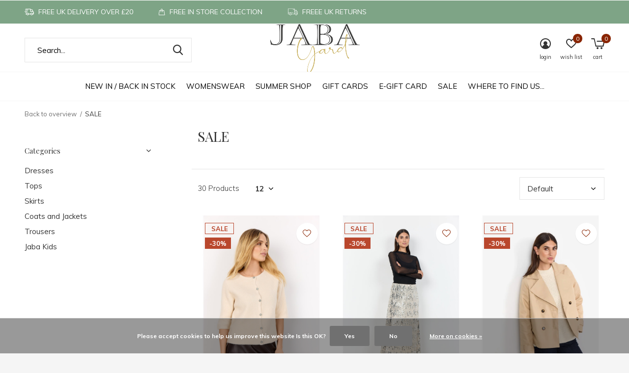

--- FILE ---
content_type: text/html;charset=utf-8
request_url: https://www.jabayard.com/sale/
body_size: 9968
content:
<!doctype html>
<html class="new  " lang="us" dir="ltr">
	<head>
                                                                                                                                                                                                                                                                                                                                                                                  
<script type="text/javascript">
   window.dataLayer = window.dataLayer || [];
   dataLayer.push({
                                                                            
                  ecomm_pagetype: "category",
                  ecomm_category: "SALE",
                  ecomm_prodid: "161201512,160481792,156094529,156094561,156094600,156007130,138231815,146660379,146660356,139054177,154221583,154221570",
                  ecomm_totalvalue: "516.33"
                                                                             
                         
                  });
      
</script>

<!-- Google Tag Manager -->
<script>(function(w,d,s,l,i){w[l]=w[l]||[];w[l].push({'gtm.start':
new Date().getTime(),event:'gtm.js'});var f=d.getElementsByTagName(s)[0],
j=d.createElement(s),dl=l!='dataLayer'?'&l='+l:'';j.async=true;j.src=
'https://www.googletagmanager.com/gtm.js?id='+i+dl;f.parentNode.insertBefore(j,f);
})(window,document,'script','dataLayer','GTM-MD497J2T ');</script>
<!-- End Google Tag Manager -->    <meta charset="utf-8"/>
<!-- [START] 'blocks/head.rain' -->
<!--

  (c) 2008-2026 Lightspeed Netherlands B.V.
  http://www.lightspeedhq.com
  Generated: 18-01-2026 @ 14:42:56

-->
<link rel="canonical" href="https://www.jabayard.com/sale/"/>
<link rel="next" href="https://www.jabayard.com/sale/page2.html"/>
<link rel="alternate" href="https://www.jabayard.com/index.rss" type="application/rss+xml" title="New products"/>
<link href="https://cdn.webshopapp.com/assets/cookielaw.css?2025-02-20" rel="stylesheet" type="text/css"/>
<meta name="robots" content="noodp,noydir"/>
<meta name="google-site-verification" content="EXn9DUPZrd5hr8wkKmXZ-O19V_nT-46j07Cl6b-vuO4"/>
<meta property="og:url" content="https://www.jabayard.com/sale/?source=facebook"/>
<meta property="og:site_name" content="JABA YARD"/>
<meta property="og:title" content="Jaba Yard Sale"/>
<meta property="og:description" content="Shop our Sale section now and grab yourself a bargain."/>
<script src="https://www.instagram.com/jabayard/?hl=en"></script>
<script>
pinterest-site-verification=cb16c4aab3e7679a257b7dd218d4d721
</script>
<!--[if lt IE 9]>
<script src="https://cdn.webshopapp.com/assets/html5shiv.js?2025-02-20"></script>
<![endif]-->
<!-- [END] 'blocks/head.rain' -->
		<meta charset="utf-8">
		<meta http-equiv="x-ua-compatible" content="ie=edge">
		<title>Jaba Yard Sale - JABA YARD</title>
		<meta name="description" content="Shop our Sale section now and grab yourself a bargain.">
		<meta name="keywords" content="SALE">
		<meta name="theme-color" content="#ffffff">
		<meta name="MobileOptimized" content="320">
		<meta name="HandheldFriendly" content="true">
		<meta name="viewport" content="width=device-width,initial-scale=1,maximum-scale=1,viewport-fit=cover,target-densitydpi=device-dpi,shrink-to-fit=no">
		<meta name="author" content="https://www.dmws.nl">
		<link rel="preload" as="style" href="https://cdn.webshopapp.com/assets/gui-2-0.css?2025-02-20">
		<link rel="preload" as="style" href="https://cdn.webshopapp.com/assets/gui-responsive-2-0.css?2025-02-20">
		<link rel="preload" href="https://fonts.googleapis.com/css?family=Muli:100,300,400,500,600,700,800,900%7CPlayfair%20Display:100,300,400,500,600,700,800,900" as="style">
		<link rel="preload" as="style" href="https://cdn.webshopapp.com/shops/165989/themes/169571/assets/fixed.css?20251020112900">
    <link rel="preload" as="style" href="https://cdn.webshopapp.com/shops/165989/themes/169571/assets/screen.css?20251020112900">
		<link rel="preload" as="style" href="https://cdn.webshopapp.com/shops/165989/themes/169571/assets/custom.css?20251020112900">
		<link rel="preload" as="font" href="https://cdn.webshopapp.com/shops/165989/themes/169571/assets/icomoon.woff2?20251020112900">
		<link rel="preload" as="script" href="https://cdn.webshopapp.com/assets/jquery-1-9-1.js?2025-02-20">
		<link rel="preload" as="script" href="https://cdn.webshopapp.com/assets/jquery-ui-1-10-1.js?2025-02-20">
		<link rel="preload" as="script" href="https://cdn.webshopapp.com/shops/165989/themes/169571/assets/scripts.js?20251020112900">
		<link rel="preload" as="script" href="https://cdn.webshopapp.com/shops/165989/themes/169571/assets/custom.js?20251020112900">
    <link rel="preload" as="script" href="https://cdn.webshopapp.com/assets/gui.js?2025-02-20">
		<link href="https://fonts.googleapis.com/css?family=Muli:100,300,400,500,600,700,800,900%7CPlayfair%20Display:100,300,400,500,600,700,800,900" rel="stylesheet" type="text/css">
		<link rel="stylesheet" media="screen" href="https://cdn.webshopapp.com/assets/gui-2-0.css?2025-02-20">
		<link rel="stylesheet" media="screen" href="https://cdn.webshopapp.com/assets/gui-responsive-2-0.css?2025-02-20">
    <link rel="stylesheet" media="screen" href="https://cdn.webshopapp.com/shops/165989/themes/169571/assets/fixed.css?20251020112900">
		<link rel="stylesheet" media="screen" href="https://cdn.webshopapp.com/shops/165989/themes/169571/assets/screen.css?20251020112900">
		<link rel="stylesheet" media="screen" href="https://cdn.webshopapp.com/shops/165989/themes/169571/assets/custom.css?20251020112900">
		<link rel="icon" type="image/x-icon" href="https://cdn.webshopapp.com/shops/165989/themes/169571/assets/favicon.png?20251020112720">
		<link rel="apple-touch-icon" href="https://cdn.webshopapp.com/shops/165989/themes/169571/assets/apple-touch-icon.png?20251020112900">
		<link rel="mask-icon" href="https://cdn.webshopapp.com/shops/165989/themes/169571/assets/safari-pinned-tab.svg?20251020112900" color="#000000">
		<link rel="manifest" href="https://cdn.webshopapp.com/shops/165989/themes/169571/assets/manifest.json?20251020112900">
		<link rel="preconnect" href="https://ajax.googleapis.com">
		<link rel="preconnect" href="//cdn.webshopapp.com/">
		<link rel="preconnect" href="https://fonts.googleapis.com">
		<link rel="preconnect" href="https://fonts.gstatic.com" crossorigin>
		<link rel="dns-prefetch" href="https://ajax.googleapis.com">
		<link rel="dns-prefetch" href="//cdn.webshopapp.com/">	
		<link rel="dns-prefetch" href="https://fonts.googleapis.com">
		<link rel="dns-prefetch" href="https://fonts.gstatic.com" crossorigin>
    <script src="https://cdn.webshopapp.com/assets/jquery-1-9-1.js?2025-02-20"></script>
    <script src="https://cdn.webshopapp.com/assets/jquery-ui-1-10-1.js?2025-02-20"></script>
		<meta name="google-site-verification" content="cyR7Po-2uvxbPwrjKHwVoen1MXwQDcw7HdnMoHmsrkw" />
<meta name="p:domain_verify" content="cb16c4aab3e7679a257b7dd218d4d721"/>
<meta name="msapplication-config" content="https://cdn.webshopapp.com/shops/165989/themes/169571/assets/browserconfig.xml?20251020112900">
<meta property="og:title" content="Jaba Yard Sale">
<meta property="og:type" content="website"> 
<meta property="og:description" content="Shop our Sale section now and grab yourself a bargain.">
<meta property="og:site_name" content="JABA YARD">
<meta property="og:url" content="https://www.jabayard.com/">
<meta property="og:image" content="https://cdn.webshopapp.com/shops/165989/themes/169571/assets/banner-grid-banner-1-image.jpg?20251020112900">
<meta name="twitter:title" content="Jaba Yard Sale">
<meta name="twitter:description" content="Shop our Sale section now and grab yourself a bargain.">
<meta name="twitter:site" content="JABA YARD">
<meta name="twitter:card" content="https://cdn.webshopapp.com/shops/165989/themes/169571/v/224698/assets/logo.png?20200923172740">
<meta name="twitter:image" content="https://cdn.webshopapp.com/shops/165989/themes/169571/assets/banner-grid-banner-1-image.jpg?20251020112900">
<ul class="hidden-data hidden"><li>165989</li><li>169571</li><li>ja</li><li>us</li><li>live</li><li>sales//jabayard/com</li><li>https://www.jabayard.com/</li></ul>
<script type="application/ld+json">
  [
        {
      "@context": "http://schema.org/",
      "@type": "Organization",
      "url": "https://www.jabayard.com/",
      "name": "JABA YARD",
      "legalName": "JABA YARD",
      "description": "Shop our Sale section now and grab yourself a bargain.",
      "logo": "https://cdn.webshopapp.com/shops/165989/themes/169571/v/224698/assets/logo.png?20200923172740",
      "image": "https://cdn.webshopapp.com/shops/165989/themes/169571/assets/banner-grid-banner-1-image.jpg?20251020112900",
      "contactPoint": {
        "@type": "ContactPoint",
        "contactType": "Customer service",
        "telephone": "01273608070"
      },
      "address": {
        "@type": "PostalAddress",
        "streetAddress": "Family Business established in Brighton in 1998",
        "addressLocality": "",
        "postalCode": "",
        "addressCountry": "US"
      }
    },
    { 
      "@context": "http://schema.org", 
      "@type": "WebSite", 
      "url": "https://www.jabayard.com/", 
      "name": "JABA YARD",
      "description": "Shop our Sale section now and grab yourself a bargain.",
      "author": [
        {
          "@type": "Organization",
          "url": "https://www.dmws.nl/",
          "name": "DMWS B.V.",
          "address": {
            "@type": "PostalAddress",
            "streetAddress": "Klokgebouw 195 (Strijp-S)",
            "addressLocality": "Eindhoven",
            "addressRegion": "NB",
            "postalCode": "5617 AB",
            "addressCountry": "NL"
          }
        }
      ]
    }
  ]
</script>	</head>
	<body>
  	    <form action="https://www.jabayard.com/account/newsletter/" method="post" class="popup-a form-welcome news-letter-popup">
  <input type="hidden" name="key" value="f84e53d3aea918d8efa1449cc688b24e" />
  <figure><img src="https://cdn.webshopapp.com/shops/165989/themes/169571/v/2634590/assets/newsletter-image.jpg?20251020105715" alt="Placeholder" width="465" height="590"></figure>
  <div class="right">
  <h2>Our Jaba Newsletter</h2>
  <p>Sign up to our newsletter and receive 10% off your first online order with us.</p>
  <p>
    <label for="formNewsletterEmail">E-mail adress</label>
    <input type="email" id="formNewsletterEmail" name="email" required>
    <button type="submit" class="submit-newsletter">Subscribe</button>
  </p>
  </div>
</form>        <!-- Google Tag Manager (noscript) --><noscript><iframe src="https://www.googletagmanager.com/ns.html?id=GTM-MD497J2T "
    height="0" width="0" style="display:none;visibility:hidden"></iframe></noscript><!-- End Google Tag Manager (noscript) --><div id="root"><header id="top" class=" static"><p id="logo" class="text-center"><a href="https://www.jabayard.com/" accesskey="h"><img src="https://cdn.webshopapp.com/shops/165989/themes/169571/v/224698/assets/logo.png?20200923172740" alt="JABA YARD - an independent family business based in Brighton and Hove. Stocking our own in house label Jaba, amazing quality clothing for women who prefer style over the latest trends."></a></p><nav id="skip"><ul><li><a href="#nav" accesskey="n">Ga naar navigatie (n)</a></li><li><a href="#content" accesskey="c">Ga naar inhoud (c)</a></li><li><a href="#footer" accesskey="f">Ga naar footer (f)</a></li></ul></nav><nav id="nav" aria-label="Choose a category"  class="align-center"><ul><li class="menu-uppercase"><a  href="https://www.jabayard.com/new-in-back-in-stock/">NEW IN / BACK IN STOCK</a></li><li class="menu-uppercase"><a  href="https://www.jabayard.com/womenswear/">WOMENSWEAR</a><ul><li><a href="https://www.jabayard.com/womenswear/dresses/">Dresses</a></li><li><a href="https://www.jabayard.com/womenswear/tops/">Tops</a></li><li><a href="https://www.jabayard.com/womenswear/skirts-shorts/">Skirts/Shorts</a></li><li><a href="https://www.jabayard.com/womenswear/trousers/">Trousers</a></li><li><a href="https://www.jabayard.com/womenswear/jackets/">Jackets</a></li><li><a href="https://www.jabayard.com/womenswear/coats/">Coats</a></li></ul></li><li class="menu-uppercase"><a  href="https://www.jabayard.com/summer-shop/">Summer Shop</a></li><li class="menu-uppercase"><a  href="https://www.jabayard.com/gift-cards/">Gift Cards</a><ul><li><a href="https://www.jabayard.com/gift-cards/e-gift-card/">E-Gift Card</a></li></ul></li><li class="menu-uppercase"><a  href="https://www.jabayard.com/e-gift-card/">E-Gift Card</a></li><li class="menu-uppercase"><a  href="https://www.jabayard.com/sale/">SALE</a><ul><li><a href="https://www.jabayard.com/sale/dresses/">Dresses</a></li><li><a href="https://www.jabayard.com/sale/tops/">Tops</a></li><li><a href="https://www.jabayard.com/sale/skirts/">Skirts</a></li><li><a href="https://www.jabayard.com/sale/coats-and-jackets/">Coats and Jackets</a></li><li><a href="https://www.jabayard.com/sale/trousers/">Trousers</a></li><li><a href="https://www.jabayard.com/sale/jaba-kids/">Jaba Kids</a></li></ul></li><li class="menu-uppercase"><a  href="https://www.jabayard.com/where-to-find-us/">Where to find us...</a><ul><li><a href="https://www.jabayard.com/where-to-find-us/brighton/">Brighton</a></li><li><a href="https://www.jabayard.com/where-to-find-us/hove/">Hove</a></li><li><a href="https://www.jabayard.com/where-to-find-us/chichester/">Chichester</a></li></ul></li></ul><ul><li class="search"><a href="./"><i class="icon-zoom2"></i><span>search</span></a></li><li class="login"><a href=""><i class="icon-user-circle"></i><span>login</span></a></li><li class="fav"><a class="open-login"><i class="icon-heart-strong"></i><span>wish list</span><span class="no items" data-wishlist-items>0</span></a></li><li class="cart"><a href="https://www.jabayard.com/cart/"><i class="icon-cart5"></i><span>cart</span><span class="no">0</span></a></li></ul></nav><div class="bar"><ul class="list-usp"><li><i class="icon-delivery"></i> FREE UK DELIVERY OVER £20 </li><li><i class="icon-bag"></i> FREE IN STORE COLLECTION</li><li><i class="icon-truck"></i> FREEE UK RETURNS</li></ul></div><form action="https://www.jabayard.com/search/" method="get" id="formSearch" data-search-type="desktop"><p><label for="q">Search...</label><input id="q" name="q" type="search" value="" autocomplete="off" required data-input="desktop"><button type="submit">Search</button></p><div class="search-autocomplete" data-search-type="desktop"><ul class="list-cart small m20"></ul><h2>Suggestions</h2><ul class="list-box"><li><a href="https://www.jabayard.com/tags/autumn/">Autumn</a></li><li><a href="https://www.jabayard.com/tags/autumn17/">Autumn17</a></li><li><a href="https://www.jabayard.com/tags/cotton/">COTTON</a></li><li><a href="https://www.jabayard.com/tags/knitwear/">Knitwear</a></li><li><a href="https://www.jabayard.com/tags/seasalt/">Seasalt</a></li><li><a href="https://www.jabayard.com/tags/thought/">Thought</a></li><li><a href="https://www.jabayard.com/tags/aw16/">aw16</a></li><li><a href="https://www.jabayard.com/tags/bamboo/">bamboo</a></li><li><a href="https://www.jabayard.com/tags/black/">black</a></li><li><a href="https://www.jabayard.com/tags/camile/">camile</a></li></ul></div></form><div class="module-product-bar"><figure><img src="https://dummyimage.com/45x45/fff.png/fff" data-src="https://cdn.webshopapp.com/assets/blank.gif?2025-02-20" alt="" width="45" height="45"></figure><h3></h3><p class="price">
      £0.00
          </p><p class="link-btn"><a disabled>Out of stock</a></p></div></header><main id="content"><nav class="nav-breadcrumbs mobile-hide"><ul><li><a href="https://www.jabayard.com/">Back to overview</a></li><li>SALE</li></ul></nav><div class="cols-c "><article><header><h1 class="m20">SALE</h1><p class="link-btn wide desktop-hide"><a href="./" class="b toggle-filters">Filter</a></p></header><form action="https://www.jabayard.com/sale/" method="get" class="form-sort" id="filter_form"><ul class="list-select mobile-hide" aria-label="Filters"></ul><hr class="mobile-hide"><h5 style="z-index: 45;" class="mobile-hide">30 Products</h5><p class="blank strong"><label for="limit">Show:</label><select id="limit" name="limit" onchange="$('#formSortModeLimit').submit();"><option value="12" selected="selected">12</option><option value="24">24</option><option value="36">36</option><option value="72">72</option></select></p><p class="text-right"><label class="hidden" for="sort">Sort by:</label><select id="sortselect" name="sort"><option value="sort-by" selected disabled>Sort by</option><option value="default" selected="selected">Default</option><option value="popular">Most viewed</option><option value="newest">Newest products</option><option value="lowest">Lowest price</option><option value="highest">Highest price</option><option value="asc">Name ascending</option><option value="desc">Name descending</option></select></p></form><ul class="list-collection  "><li class=" " data-url="https://www.jabayard.com/soya-avalon-cardi-cream.html?format=json" data-image-size="410x610x"><div class="img"><figure><a href="https://www.jabayard.com/soya-avalon-cardi-cream.html"><img src="https://dummyimage.com/660x900/fff.png/fff" data-src="https://cdn.webshopapp.com/shops/165989/files/489827540/660x900x2/soya-concept-avalon-cardi-in-cream.jpg" alt="Soya Concept Avalon Cardi in Cream" width="310" height="430" class="first-image"></a></figure><form action="https://www.jabayard.com/cart/add/319222936/" method="post" class="variant-select-snippet" data-novariantid="161201512" data-problem="https://www.jabayard.com/soya-avalon-cardi-cream.html"><p><span class="variant"><select></select></span><button class="add-size-to-cart full-width" type="">Add to cart</button></p></form><p class="btn"><a href="javascript:;" class="open-login"><i class="icon-heart"></i><span>Login for wishlist</span></a></p></div><ul class="label"><li class="overlay-c mobile-hide">Sale</li><li class="overlay-c fill">-30%</li></ul><h3 class="mobile-nobrand"><a href="https://www.jabayard.com/soya-avalon-cardi-cream.html">Soya Concept Avalon Cardi in Cream</a></h3><p class="price">
    £43.40
    <span>£62.00</span></p></li><li class=" " data-url="https://www.jabayard.com/soya-angel-skirt-cream.html?format=json" data-image-size="410x610x"><div class="img"><figure><a href="https://www.jabayard.com/soya-angel-skirt-cream.html"><img src="https://dummyimage.com/660x900/fff.png/fff" data-src="https://cdn.webshopapp.com/shops/165989/files/487575617/660x900x2/soya-concept-angel-skirt-in-cream.jpg" alt="Soya Concept Angel Skirt in Cream" width="310" height="430" class="first-image"></a></figure><form action="https://www.jabayard.com/cart/add/317878476/" method="post" class="variant-select-snippet" data-novariantid="160481792" data-problem="https://www.jabayard.com/soya-angel-skirt-cream.html"><p><span class="variant"><select></select></span><button class="add-size-to-cart full-width" type="">Add to cart</button></p></form><p class="btn"><a href="javascript:;" class="open-login"><i class="icon-heart"></i><span>Login for wishlist</span></a></p></div><ul class="label"><li class="overlay-c mobile-hide">Sale</li><li class="overlay-c fill">-30%</li></ul><h3 class="mobile-nobrand"><a href="https://www.jabayard.com/soya-angel-skirt-cream.html">Soya Concept Angel Skirt in Cream</a></h3><p class="price">
    £37.80
    <span>£54.00</span></p></li><li class=" " data-url="https://www.jabayard.com/soyaconcept-amanda-jacket-sand.html?format=json" data-image-size="410x610x"><div class="img"><figure><a href="https://www.jabayard.com/soyaconcept-amanda-jacket-sand.html"><img src="https://dummyimage.com/660x900/fff.png/fff" data-src="https://cdn.webshopapp.com/shops/165989/files/472028962/660x900x2/soya-concept-amanda-jacket-in-sand.jpg" alt="Soya Concept Amanda Jacket in Sand" width="310" height="430" class="first-image"></a></figure><form action="https://www.jabayard.com/cart/add/310085219/" method="post" class="variant-select-snippet" data-novariantid="156094529" data-problem="https://www.jabayard.com/soyaconcept-amanda-jacket-sand.html"><p><span class="variant"><select></select></span><button class="add-size-to-cart full-width" type="">Add to cart</button></p></form><p class="btn"><a href="javascript:;" class="open-login"><i class="icon-heart"></i><span>Login for wishlist</span></a></p></div><ul class="label"><li class="overlay-c mobile-hide">Sale</li><li class="overlay-c fill">-30%</li></ul><h3 class="mobile-nobrand"><a href="https://www.jabayard.com/soyaconcept-amanda-jacket-sand.html">Soya Concept Amanda Jacket in Sand</a></h3><p class="price">
    £64.40
    <span>£92.00</span></p></li><li class=" " data-url="https://www.jabayard.com/soyaconcept-lora-mac-sand.html?format=json" data-image-size="410x610x"><div class="img"><figure><a href="https://www.jabayard.com/soyaconcept-lora-mac-sand.html"><img src="https://dummyimage.com/660x900/fff.png/fff" data-src="https://cdn.webshopapp.com/shops/165989/files/472149313/660x900x2/soya-concept-lora-mac-in-sand.jpg" alt="Soya Concept Lora Mac in Sand" width="310" height="430" class="first-image"></a></figure><form action="https://www.jabayard.com/cart/add/310085265/" method="post" class="variant-select-snippet" data-novariantid="156094561" data-problem="https://www.jabayard.com/soyaconcept-lora-mac-sand.html"><p><span class="variant"><select></select></span><button class="add-size-to-cart full-width" type="">Add to cart</button></p></form><p class="btn"><a href="javascript:;" class="open-login"><i class="icon-heart"></i><span>Login for wishlist</span></a></p></div><ul class="label"><li class="overlay-c mobile-hide">Sale</li><li class="overlay-c fill">-30%</li></ul><h3 class="mobile-nobrand"><a href="https://www.jabayard.com/soyaconcept-lora-mac-sand.html">Soya Concept Lora Mac in Sand</a></h3><p class="price">
    £59.50
    <span>£85.00</span></p></li><li class=" " data-url="https://www.jabayard.com/soyaconcept-lora-jacket-misty.html?format=json" data-image-size="410x610x"><div class="img"><figure><a href="https://www.jabayard.com/soyaconcept-lora-jacket-misty.html"><img src="https://dummyimage.com/660x900/fff.png/fff" data-src="https://cdn.webshopapp.com/shops/165989/files/472028431/660x900x2/soya-concept-lora-jacket-misty.jpg" alt="Soya Concept Lora Jacket - Misty" width="310" height="430" class="first-image"></a></figure><form action="https://www.jabayard.com/cart/add/310085340/" method="post" class="variant-select-snippet" data-novariantid="156094600" data-problem="https://www.jabayard.com/soyaconcept-lora-jacket-misty.html"><p><span class="variant"><select></select></span><button class="add-size-to-cart full-width" type="">Add to cart</button></p></form><p class="btn"><a href="javascript:;" class="open-login"><i class="icon-heart"></i><span>Login for wishlist</span></a></p></div><ul class="label"><li class="overlay-c mobile-hide">Sale</li><li class="overlay-c fill">-30%</li></ul><h3 class="mobile-nobrand"><a href="https://www.jabayard.com/soyaconcept-lora-jacket-misty.html">Soya Concept Lora Jacket - Misty</a></h3><p class="price">
    £55.96
    <span>£79.95</span></p></li><li class=" " data-url="https://www.jabayard.com/soyaconcept-felicity-blouse-blue-air.html?format=json" data-image-size="410x610x"><div class="img"><figure><a href="https://www.jabayard.com/soyaconcept-felicity-blouse-blue-air.html"><img src="https://dummyimage.com/660x900/fff.png/fff" data-src="https://cdn.webshopapp.com/shops/165989/files/472181727/660x900x2/soya-concept-felicity-blouse-in-blue-air.jpg" alt="Soya Concept Felicity Blouse in Blue Air" width="310" height="430" class="first-image"></a></figure><form action="https://www.jabayard.com/cart/add/309919152/" method="post" class="variant-select-snippet" data-novariantid="156007130" data-problem="https://www.jabayard.com/soyaconcept-felicity-blouse-blue-air.html"><p><span class="variant"><select></select></span><button class="add-size-to-cart full-width" type="">Add to cart</button></p></form><p class="btn"><a href="javascript:;" class="open-login"><i class="icon-heart"></i><span>Login for wishlist</span></a></p></div><ul class="label"><li class="overlay-c mobile-hide">Sale</li><li class="overlay-c fill">-30%</li></ul><h3 class="mobile-nobrand"><a href="https://www.jabayard.com/soyaconcept-felicity-blouse-blue-air.html">Soya Concept Felicity Blouse in Blue Air</a></h3><p class="price">
    £22.40
    <span>£32.00</span></p></li><li class=" " data-url="https://www.jabayard.com/jaba-roxy-wrap-dress-blue-leopard.html?format=json" data-image-size="410x610x"><div class="img"><figure><a href="https://www.jabayard.com/jaba-roxy-wrap-dress-blue-leopard.html"><img src="https://dummyimage.com/660x900/fff.png/fff" data-src="https://cdn.webshopapp.com/shops/165989/files/414130679/660x900x2/jaba-roxy-wrap-dress-in-blue-leopard.jpg" alt="Jaba Roxy Wrap Dress in Blue Leopard" width="310" height="430" class="first-image"></a></figure><form action="https://www.jabayard.com/cart/add/273450998/" method="post" class="variant-select-snippet" data-novariantid="138231815" data-problem="https://www.jabayard.com/jaba-roxy-wrap-dress-blue-leopard.html"><p><span class="variant"><select></select></span><button class="add-size-to-cart full-width" type="">Add to cart</button></p></form><p class="btn"><a href="javascript:;" class="open-login"><i class="icon-heart"></i><span>Login for wishlist</span></a></p></div><ul class="label"><li class="overlay-c mobile-hide">Sale</li><li class="overlay-c fill">-33%</li></ul><h3 class="mobile-nobrand"><a href="https://www.jabayard.com/jaba-roxy-wrap-dress-blue-leopard.html">Jaba Roxy Wrap Dress in Blue Leopard</a></h3><p class="price">
    £29.95
    <span>£45.00</span></p></li><li class=" " data-url="https://www.jabayard.com/jaba-charlotte-dress-red-tree.html?format=json" data-image-size="410x610x"><div class="img"><figure><a href="https://www.jabayard.com/jaba-charlotte-dress-red-tree.html"><img src="https://dummyimage.com/660x900/fff.png/fff" data-src="https://cdn.webshopapp.com/shops/165989/files/439993142/660x900x2/jaba-charlotte-dress-in-red-tree.jpg" alt="Jaba Charlotte Dress in Red Tree" width="310" height="430" class="first-image"></a></figure><form action="https://www.jabayard.com/cart/add/289610161/" method="post" class="variant-select-snippet" data-novariantid="146660379" data-problem="https://www.jabayard.com/jaba-charlotte-dress-red-tree.html"><p><span class="variant"><select></select></span><button class="add-size-to-cart full-width" type="">Add to cart</button></p></form><p class="btn"><a href="javascript:;" class="open-login"><i class="icon-heart"></i><span>Login for wishlist</span></a></p></div><ul class="label"><li class="overlay-c mobile-hide">Sale</li><li class="overlay-c fill">-27%</li></ul><h3 class="mobile-nobrand"><a href="https://www.jabayard.com/jaba-charlotte-dress-red-tree.html">Jaba Charlotte Dress in Red Tree</a></h3><p class="price">
    £35.00
    <span>£48.00</span></p></li><li class=" " data-url="https://www.jabayard.com/jaba-jaz-dress-monikh.html?format=json" data-image-size="410x610x"><div class="img"><figure><a href="https://www.jabayard.com/jaba-jaz-dress-monikh.html"><img src="https://dummyimage.com/660x900/fff.png/fff" data-src="https://cdn.webshopapp.com/shops/165989/files/439987068/660x900x2/jaba-jaz-dress-in-monikh.jpg" alt="Jaba Jaz Dress in Monikh" width="310" height="430" class="first-image"></a></figure><form action="https://www.jabayard.com/cart/add/289610111/" method="post" class="variant-select-snippet" data-novariantid="146660356" data-problem="https://www.jabayard.com/jaba-jaz-dress-monikh.html"><p><span class="variant"><select></select></span><button class="add-size-to-cart full-width" type="">Add to cart</button></p></form><p class="btn"><a href="javascript:;" class="open-login"><i class="icon-heart"></i><span>Login for wishlist</span></a></p></div><ul class="label"><li class="overlay-c mobile-hide">Sale</li><li class="overlay-c fill">-33%</li></ul><h3 class="mobile-nobrand"><a href="https://www.jabayard.com/jaba-jaz-dress-monikh.html">Jaba Jaz Dress in Monikh</a></h3><p class="price">
    £35.00
    <span>£52.00</span></p></li><li class=" " data-url="https://www.jabayard.com/jaba-margot-dress-shallows.html?format=json" data-image-size="410x610x"><div class="img"><figure><a href="https://www.jabayard.com/jaba-margot-dress-shallows.html"><img src="https://dummyimage.com/660x900/fff.png/fff" data-src="https://cdn.webshopapp.com/shops/165989/files/416565551/660x900x2/jaba-margot-dress-in-shallows.jpg" alt="Jaba Margot Dress in Shallows" width="310" height="430" class="first-image"></a></figure><form action="https://www.jabayard.com/cart/add/274876893/" method="post" class="variant-select-snippet" data-novariantid="139054177" data-problem="https://www.jabayard.com/jaba-margot-dress-shallows.html"><p><span class="variant"><select></select></span><button class="add-size-to-cart full-width" type="">Add to cart</button></p></form><p class="btn"><a href="javascript:;" class="open-login"><i class="icon-heart"></i><span>Login for wishlist</span></a></p></div><ul class="label"><li class="overlay-c mobile-hide">Sale</li><li class="overlay-c fill">-33%</li></ul><h3 class="mobile-nobrand"><a href="https://www.jabayard.com/jaba-margot-dress-shallows.html">Jaba Margot Dress in Shallows</a></h3><p class="price">
    £35.00
    <span>£52.00</span></p></li><li class=" " data-url="https://www.jabayard.com/pepaloves-ribbed-dress-orange.html?format=json" data-image-size="410x610x"><div class="img"><figure><a href="https://www.jabayard.com/pepaloves-ribbed-dress-orange.html"><img src="https://dummyimage.com/660x900/fff.png/fff" data-src="https://cdn.webshopapp.com/shops/165989/files/467471990/660x900x2/pepa-loves-ribbed-dress-in-orange.jpg" alt="Pepa Loves Ribbed Dress in Orange" width="310" height="430" class="first-image"></a></figure><form action="https://www.jabayard.com/cart/add/306393336/" method="post" class="variant-select-snippet" data-novariantid="154221583" data-problem="https://www.jabayard.com/pepaloves-ribbed-dress-orange.html"><p><span class="variant"><select></select></span><button class="add-size-to-cart full-width" type="">Add to cart</button></p></form><p class="btn"><a href="javascript:;" class="open-login"><i class="icon-heart"></i><span>Login for wishlist</span></a></p></div><ul class="label"><li class="overlay-c mobile-hide">Sale</li><li class="overlay-c fill">-30%</li></ul><h3 class="mobile-nobrand"><a href="https://www.jabayard.com/pepaloves-ribbed-dress-orange.html">Pepa Loves Ribbed Dress in Orange</a></h3><p class="price">
    £48.96
    <span>£69.95</span></p></li><li class=" " data-url="https://www.jabayard.com/pepaloves-ribbed-dress-green.html?format=json" data-image-size="410x610x"><div class="img"><figure><a href="https://www.jabayard.com/pepaloves-ribbed-dress-green.html"><img src="https://dummyimage.com/660x900/fff.png/fff" data-src="https://cdn.webshopapp.com/shops/165989/files/467472141/660x900x2/pepa-loves-ribbed-dress-in-green.jpg" alt="Pepa Loves Ribbed Dress in Green" width="310" height="430" class="first-image"></a></figure><form action="https://www.jabayard.com/cart/add/306748456/" method="post" class="variant-select-snippet" data-novariantid="154221570" data-problem="https://www.jabayard.com/pepaloves-ribbed-dress-green.html"><p><span class="variant"><select></select></span><button class="add-size-to-cart full-width" type="">Add to cart</button></p></form><p class="btn"><a href="javascript:;" class="open-login"><i class="icon-heart"></i><span>Login for wishlist</span></a></p></div><ul class="label"><li class="overlay-c mobile-hide">Sale</li><li class="overlay-c fill">-30%</li></ul><h3 class="mobile-nobrand"><a href="https://www.jabayard.com/pepaloves-ribbed-dress-green.html">Pepa Loves Ribbed Dress in Green</a></h3><p class="price">
    £48.96
    <span>£69.95</span></p></li></ul><nav class="nav-pagination"><ol><li class="active"><a href="https://www.jabayard.com/sale/">1</a></li><li ><a href="https://www.jabayard.com/sale/page2.html">2</a></li><li ><a href="https://www.jabayard.com/sale/page3.html">3</a></li><li class="next"><a rel="next" href="https://www.jabayard.com/sale/page2.html">Next</a></li></ol></nav><hr><footer class="text-center m70"><p>Seen 12 of the 30 products</p><p class="link-btn a"><a href="https://www.jabayard.com/sale/page2.html">Show more articles <i class="icon-chevron-right"></i></a></p></footer></article><aside><form action="https://www.jabayard.com/sale/" method="get" class="form-filter" id="filter_form"><h5 class="desktop-hide">Filter by</h5><input type="hidden" name="limit" value="12" id="filter_form_limit_horizontal" /><input type="hidden" name="sort" value="default" id="filter_form_sort_horizontal" /><h5 class="toggle desktop-only">Categories</h5><nav class="desktop-only"><ul><li ><a href="https://www.jabayard.com/sale/dresses/">Dresses </a></li><li ><a href="https://www.jabayard.com/sale/tops/">Tops </a></li><li ><a href="https://www.jabayard.com/sale/skirts/">Skirts </a></li><li ><a href="https://www.jabayard.com/sale/coats-and-jackets/">Coats and Jackets </a></li><li ><a href="https://www.jabayard.com/sale/trousers/">Trousers </a></li><li ><a href="https://www.jabayard.com/sale/jaba-kids/">Jaba Kids </a></li></ul></nav></form></aside></div></main><aside id="cart"><h5>Cart</h5><p>
    You have no items in your shopping cart...
  </p><p class="submit"><span><span>Amount to free shipping</span> £20.00</span><span class="strong"><span>Total incl. tax</span> £0.00</span><a href="https://www.jabayard.com/cart/">Checkout</a></p></aside><form action="https://www.jabayard.com/account/loginPost/" method="post" id="login"><h5>Login</h5><p><label for="lc">Email address</label><input type="email" id="lc" name="email" autocomplete='email' placeholder="Email address" required></p><p><label for="ld">Password</label><input type="password" id="ld" name="password" autocomplete='current-password' placeholder="Password" required><a href="https://www.jabayard.com/account/password/">Forgot your password?</a></p><p><button class="side-login-button" type="submit">Login</button></p><footer><ul class="list-checks"><li>All your orders and returns in one place</li><li>The ordering process is even faster</li><li>Your shopping cart stored, always and everywhere</li></ul><p class="link-btn"><a class="" href="https://www.jabayard.com/account/register/">Create an account</a></p></footer><input type="hidden" name="key" value="f84e53d3aea918d8efa1449cc688b24e" /><input type="hidden" name="type" value="login" /></form><p id="compare-btn" ><a class="open-compare"><i class="icon-compare"></i><span>compare</span><span class="compare-items" data-compare-items>0</span></a></p><aside id="compare"><h5>Compare products</h5><ul class="list-cart compare-products"></ul><p class="submit"><span>You can compare a maximum of 5 products</span><a href="https://www.jabayard.com/compare/">Start comparison</a></p></aside><footer id="footer"><form id="formNewsletter" action="https://www.jabayard.com/account/newsletter/" method="post" class="form-newsletter"><input type="hidden" name="key" value="f84e53d3aea918d8efa1449cc688b24e" /><h2 class="gui-page-title">Sign up for our newsletter</h2><p>Receive the latest offers and promotions</p><p><label for="formNewsletterEmail">Email address</label><input type="email" id="formNewsletterEmail" name="email" required><button type="submit" class="submit-newsletter">Subscribe</button></p></form><nav><div><h3>Customer service</h3><ul><li><a href="https://www.jabayard.com/service/about/">A little bit about us..</a></li><li><a href="https://www.jabayard.com/service/general-terms-conditions/">Delivery &amp; Returns</a></li><li><a href="https://www.jabayard.com/service/newsletter-terms-conditions/">Newsletter terms &amp; conditions</a></li><li><a href="https://www.jabayard.com/service/sizeguide/">Jaba Size Guide</a></li></ul></div><div><h3>My account</h3><ul><li><a href="https://www.jabayard.com/account/" title="Register">Register</a></li><li><a href="https://www.jabayard.com/account/orders/" title="My orders">My orders</a></li><li><a href="https://www.jabayard.com/account/tickets/" title="My tickets">My tickets</a></li><li><a href="https://www.jabayard.com/account/wishlist/" title="My wishlist">My wishlist</a></li><li><a href="https://www.jabayard.com/compare/">Compare products</a></li></ul></div><div><h3>Categories</h3><ul><li><a href="https://www.jabayard.com/new-in-back-in-stock/">NEW IN / BACK IN STOCK</a></li><li><a href="https://www.jabayard.com/womenswear/">WOMENSWEAR</a></li><li><a href="https://www.jabayard.com/summer-shop/">Summer Shop</a></li><li><a href="https://www.jabayard.com/gift-cards/">Gift Cards</a></li><li><a href="https://www.jabayard.com/e-gift-card/">E-Gift Card</a></li><li><a href="https://www.jabayard.com/sale/">SALE</a></li><li><a href="https://www.jabayard.com/where-to-find-us/">Where to find us...</a></li></ul></div><div><h3>About us</h3><ul class="contact-footer m10"><li><span class="strong">JABA YARD</span></li><li></li><li>Family Business established in Brighton in 1998</li><li></li></ul><ul class="contact-footer m10"></ul></div><div class="double"><ul class="link-btn"><li><a href="tel:01273608070" class="a">Call us</a></li><li><a href="/cdn-cgi/l/email-protection#4033212c2533002a212221392132246e232f2d" class="a">Email us</a></li></ul><ul class="list-social"><li><a rel="external" href="www.facebook.com/jabayard"><i class="icon-facebook"></i><span>Facebook</span></a></li><li><a rel="external" href="https://www.instagram.com/jabayard"><i class="icon-instagram"></i><span>Instagram</span></a></li><li><a rel="external" href="https://www.pinterest.com/jabayard"><i class="icon-pinterest"></i><span>Pinterest</span></a></li></ul></div><figure><img data-src="https://cdn.webshopapp.com/shops/165989/themes/169571/assets/logo-upload-footer.png?20251020112900" alt="JABA YARD - an independent family business based in Brighton and Hove. Stocking our own in house label Jaba, amazing quality clothing for women who prefer style over the latest trends." width="180" height="40"></figure></nav><ul class="list-payments"><li><img data-src="https://cdn.webshopapp.com/shops/165989/themes/169571/assets/z-mastercard.png?20251020112900" alt="mastercard" width="45" height="21"></li><li><img data-src="https://cdn.webshopapp.com/shops/165989/themes/169571/assets/z-visa.png?20251020112900" alt="visa" width="45" height="21"></li><li><img data-src="https://cdn.webshopapp.com/shops/165989/themes/169571/assets/z-americanexpress.png?20251020112900" alt="americanexpress" width="45" height="21"></li><li><img data-src="https://cdn.webshopapp.com/shops/165989/themes/169571/assets/z-discover.png?20251020112900" alt="discover" width="45" height="21"></li><li><img data-src="https://cdn.webshopapp.com/shops/165989/themes/169571/assets/z-creditcard.png?20251020112900" alt="creditcard" width="45" height="21"></li><li><img data-src="https://cdn.webshopapp.com/shops/165989/themes/169571/assets/z-digitalwallet.png?20251020112900" alt="digitalwallet" width="45" height="21"></li><li><img data-src="https://cdn.webshopapp.com/shops/165989/themes/169571/assets/z-paypalcp.png?20251020112900" alt="paypalcp" width="45" height="21"></li><li><img data-src="https://cdn.webshopapp.com/shops/165989/themes/169571/assets/z-paypallater.png?20251020112900" alt="paypallater" width="45" height="21"></li><li><img data-src="https://cdn.webshopapp.com/shops/165989/themes/169571/assets/z-debitcredit.png?20251020112900" alt="debitcredit" width="45" height="21"></li></ul><p class="copyright">© Copyright <span class="date">2019</span> - Theme By <a href="https://www.designmijnwebshop.nl/" target="_blank">DMWS</a>  - <a href="https://www.jabayard.com/rss/">RSS feed</a></p></footer><div class="rich-snippet text-center"><div itemscope itemtype="http://data-vocabulary.org/Review-aggregate"><span class="strong" itemprop="itemreviewed">Jaba Yard</span><span itemprop="rating" itemscope itemtype="http://data-vocabulary.org/Rating"><span itemprop="average"></span> / <span itemprop="best"></span></span> -
    <span itemprop="count"></span> Reviews @ <a target="_blank" href=""></a></div></div><script data-cfasync="false" src="/cdn-cgi/scripts/5c5dd728/cloudflare-static/email-decode.min.js"></script><script>
  
   var test = 'test';
  var ajaxTranslations = {"Add to cart":"Add to cart","Wishlist":"Wish List","Add to wishlist":"Add to wishlist","Compare":"Compare","Add to compare":"Add to compare","Brands":"Brands","Discount":"Discount","Delete":"Delete","Total excl. VAT":"Total excl. tax","Shipping costs":"Shipping costs","Total incl. VAT":"Total incl. tax","Read more":"Read more","Read less":"Read less","No products found":"No products found","View all results":"View all results","":""};
  var categories_shop = {"3899015":{"id":3899015,"parent":0,"path":["3899015"],"depth":1,"image":0,"type":"category","url":"new-in-back-in-stock","title":"NEW IN \/ BACK IN STOCK","description":"","count":14},"3899021":{"id":3899021,"parent":0,"path":["3899021"],"depth":1,"image":0,"type":"category","url":"womenswear","title":"WOMENSWEAR","description":"","count":215,"subs":{"3899033":{"id":3899033,"parent":3899021,"path":["3899033","3899021"],"depth":2,"image":0,"type":"category","url":"womenswear\/dresses","title":"Dresses","description":"","count":27},"3899039":{"id":3899039,"parent":3899021,"path":["3899039","3899021"],"depth":2,"image":0,"type":"category","url":"womenswear\/tops","title":"Tops","description":"","count":87},"3899045":{"id":3899045,"parent":3899021,"path":["3899045","3899021"],"depth":2,"image":0,"type":"category","url":"womenswear\/skirts-shorts","title":"Skirts\/Shorts","description":"","count":21},"3899042":{"id":3899042,"parent":3899021,"path":["3899042","3899021"],"depth":2,"image":0,"type":"category","url":"womenswear\/trousers","title":"Trousers","description":"","count":34},"3899057":{"id":3899057,"parent":3899021,"path":["3899057","3899021"],"depth":2,"image":0,"type":"category","url":"womenswear\/jackets","title":"Jackets","description":"","count":35},"4429781":{"id":4429781,"parent":3899021,"path":["4429781","3899021"],"depth":2,"image":0,"type":"category","url":"womenswear\/coats","title":"Coats","description":"","count":10}}},"11658388":{"id":11658388,"parent":0,"path":["11658388"],"depth":1,"image":0,"type":"category","url":"summer-shop","title":"Summer Shop","description":"For those lucky enough to get away during the Winter months, you will find our Summer pieces here...","count":27},"10465457":{"id":10465457,"parent":0,"path":["10465457"],"depth":1,"image":0,"type":"category","url":"gift-cards","title":"Gift Cards","description":"","count":1,"subs":{"12242248":{"id":12242248,"parent":10465457,"path":["12242248","10465457"],"depth":2,"image":447446316,"type":"category","url":"gift-cards\/e-gift-card","title":"E-Gift Card","description":"","count":0}}},"12242253":{"id":12242253,"parent":0,"path":["12242253"],"depth":1,"image":447445737,"type":"category","url":"e-gift-card","title":"E-Gift Card","description":"","count":0},"3899129":{"id":3899129,"parent":0,"path":["3899129"],"depth":1,"image":0,"type":"category","url":"sale","title":"SALE","description":"","count":67,"subs":{"9788288":{"id":9788288,"parent":3899129,"path":["9788288","3899129"],"depth":2,"image":0,"type":"category","url":"sale\/dresses","title":"Dresses","description":"","count":22},"9788291":{"id":9788291,"parent":3899129,"path":["9788291","3899129"],"depth":2,"image":0,"type":"category","url":"sale\/tops","title":"Tops","description":"","count":20},"9788293":{"id":9788293,"parent":3899129,"path":["9788293","3899129"],"depth":2,"image":0,"type":"category","url":"sale\/skirts","title":"Skirts","description":"","count":16},"9788296":{"id":9788296,"parent":3899129,"path":["9788296","3899129"],"depth":2,"image":0,"type":"category","url":"sale\/coats-and-jackets","title":"Coats and Jackets","description":"","count":15},"9788297":{"id":9788297,"parent":3899129,"path":["9788297","3899129"],"depth":2,"image":0,"type":"category","url":"sale\/trousers","title":"Trousers","description":"","count":7},"9788298":{"id":9788298,"parent":3899129,"path":["9788298","3899129"],"depth":2,"image":0,"type":"category","url":"sale\/jaba-kids","title":"Jaba Kids","description":"","count":12}}},"3899369":{"id":3899369,"parent":0,"path":["3899369"],"depth":1,"image":0,"type":"text","url":"where-to-find-us","title":"Where to find us...","description":"Please note all our shops will be closed this Easter Sunday. \r\n\r\nWe look forward to seeing you soon.\r\n\r\nIn the meantime you can always shop online with us.","count":0,"subs":{"3899447":{"id":3899447,"parent":3899369,"path":["3899447","3899369"],"depth":2,"image":0,"type":"text","url":"where-to-find-us\/brighton","title":"Brighton","description":"","count":0},"3899453":{"id":3899453,"parent":3899369,"path":["3899453","3899369"],"depth":2,"image":0,"type":"text","url":"where-to-find-us\/hove","title":"Hove","description":"","count":0},"7076873":{"id":7076873,"parent":3899369,"path":["7076873","3899369"],"depth":2,"image":0,"type":"text","url":"where-to-find-us\/chichester","title":"Chichester","description":"","count":0}}}};
	var basicUrl = 'https://www.jabayard.com/';
  var readMore = 'Read more';
  var searchUrl = 'https://www.jabayard.com/search/';
  var scriptsUrl = 'https://cdn.webshopapp.com/shops/165989/themes/169571/assets/async-scripts.js?20251020112900';
  var customUrl = 'https://cdn.webshopapp.com/shops/165989/themes/169571/assets/async-custom.js?20251020112900';
  var popupUrl = 'https://cdn.webshopapp.com/shops/165989/themes/169571/assets/popup.js?20251020112900';
  var fancyCss = 'https://cdn.webshopapp.com/shops/165989/themes/169571/assets/fancybox.css?20251020112900';
  var fancyJs = 'https://cdn.webshopapp.com/shops/165989/themes/169571/assets/fancybox.js?20251020112900';
  var checkoutLink = 'https://www.jabayard.com/checkout/';
  var exclVat = 'Excl. tax';
  var compareUrl = 'https://www.jabayard.com/compare/?format=json';
  var wishlistUrl = 'https://www.jabayard.com/account/wishlist/?format=json';
  var shopSsl = true;
  var loggedIn = 0;
  var shopId = 165989;
  var priceStatus = 'enabled';
	var shopCurrency = '£';
  var imageRatio = '660x900';
  var imageFill = '2';
	var freeShippingFrom = '17';
	var showFrom = '09';
	var template = 'pages/collection.rain';
  var by = 'By';
	var chooseV = 'Make a choice';
	var blogUrl = 'https://www.jabayard.com/blogs/';
  var heroSpeed = '5000';
                                                                      
  var showDays = [
      0,
        1,
        2,
        3,
        4,
        5,
        6,
      ]
  

  var showSecondImage = '1';
  var newsLetterSeconds = '7';
   
</script></div><script defer src="https://cdn.webshopapp.com/shops/165989/themes/169571/assets/scripts.js?20251020112900"></script><script defer src="https://cdn.webshopapp.com/shops/165989/themes/169571/assets/custom.js?20251020112900"></script><script>let $ = jQuery</script><script src="https://cdn.webshopapp.com/assets/gui.js?2025-02-20"></script><script src="https://cdn.webshopapp.com/assets/gui-responsive-2-0.js?2025-02-20"></script><!-- [START] 'blocks/body.rain' --><script>
(function () {
  var s = document.createElement('script');
  s.type = 'text/javascript';
  s.async = true;
  s.src = 'https://www.jabayard.com/services/stats/pageview.js';
  ( document.getElementsByTagName('head')[0] || document.getElementsByTagName('body')[0] ).appendChild(s);
})();
</script><!-- Global site tag (gtag.js) - Google Analytics --><script async src="https://www.googletagmanager.com/gtag/js?id=G-G4K2RLCT4X"></script><script>
    window.dataLayer = window.dataLayer || [];
    function gtag(){dataLayer.push(arguments);}

        gtag('consent', 'default', {"ad_storage":"denied","ad_user_data":"denied","ad_personalization":"denied","analytics_storage":"denied","region":["AT","BE","BG","CH","GB","HR","CY","CZ","DK","EE","FI","FR","DE","EL","HU","IE","IT","LV","LT","LU","MT","NL","PL","PT","RO","SK","SI","ES","SE","IS","LI","NO","CA-QC"]});
    
    gtag('js', new Date());
    gtag('config', 'G-G4K2RLCT4X', {
        'currency': 'GBP',
                'country': 'GB'
    });

        gtag('event', 'view_item_list', {"items":[{"item_id":"33742","item_name":"Soya Concept Avalon Cardi in Cream","currency":"GBP","item_brand":"Soya Concept","item_variant":"Size : M","price":43.4,"quantity":1,"item_category":"WOMENSWEAR"},{"item_id":"27323","item_name":"Soya Concept Angel Skirt in Cream","currency":"GBP","item_brand":"Soya Concept","item_variant":"Size : L","price":37.8,"quantity":1,"item_category":"WOMENSWEAR"},{"item_id":"40462","item_name":"Soya Concept Amanda Jacket in Sand","currency":"GBP","item_brand":"Soya Concept","item_variant":"Size : M","price":64.4,"quantity":1,"item_category":"WOMENSWEAR"},{"item_id":"40952","item_name":"Soya Concept Lora Mac in Sand","currency":"GBP","item_brand":"Soya Concept","item_variant":"Size : M","price":59.5,"quantity":1,"item_category":"WOMENSWEAR"},{"item_id":"40951","item_name":"Soya Concept Lora Jacket - Misty","currency":"GBP","item_brand":"Soya Concept","item_variant":"Size : M","price":55.96,"quantity":1,"item_category":"WOMENSWEAR"},{"item_id":"26804","item_name":"Soya Concept Felicity Blouse in Blue Air","currency":"GBP","item_brand":"Soya Concept","item_variant":"Size : M","price":22.4,"quantity":1,"item_category":"SALE"},{"item_id":"270","item_name":"Jaba Roxy Wrap Dress in Blue Leopard","currency":"GBP","item_brand":"JABA","item_variant":"Size : 12","price":29.95,"quantity":1,"item_category":"SALE"},{"item_id":"323","item_name":"Jaba Charlotte Dress in Red Tree","currency":"GBP","item_brand":"JABA","item_variant":"Size : 10","price":35,"quantity":1,"item_category":"SALE"},{"item_id":"320","item_name":"Jaba Jaz Dress in Monikh","currency":"GBP","item_brand":"JABA","item_variant":"Size : 10","price":35,"quantity":1,"item_category":"SALE"},{"item_id":"203","item_name":"Jaba Margot Dress in Shallows","currency":"GBP","item_brand":"JABA","item_variant":"Size : 10","price":35,"quantity":1,"item_category":"SALE"},{"item_id":"111143","item_name":"Pepa Loves Ribbed Dress in Orange","currency":"GBP","item_brand":"Pepa Loves","item_variant":"Size : M","price":48.96,"quantity":1},{"item_id":"111145","item_name":"Pepa Loves Ribbed Dress in Green","currency":"GBP","item_brand":"Pepa Loves","item_variant":"Size : S","price":48.96,"quantity":1,"item_category":"WOMENSWEAR"}]});
    </script><script>
(function () {
  var s = document.createElement('script');
  s.type = 'text/javascript';
  s.async = true;
  s.src = 'https://chimpstatic.com/mcjs-connected/js/users/316af4723a2cfba67871e5639/630796120b2bd5fcbcf78a661.js';
  ( document.getElementsByTagName('head')[0] || document.getElementsByTagName('body')[0] ).appendChild(s);
})();
</script><div class="wsa-cookielaw">
            Please accept cookies to help us improve this website Is this OK?
      <a href="https://www.jabayard.com/cookielaw/optIn/" class="wsa-cookielaw-button wsa-cookielaw-button-green" rel="nofollow" title="Yes">Yes</a><a href="https://www.jabayard.com/cookielaw/optOut/" class="wsa-cookielaw-button wsa-cookielaw-button-red" rel="nofollow" title="No">No</a><a href="https://www.jabayard.com/service/privacy-policy/" class="wsa-cookielaw-link" rel="nofollow" title="More on cookies">More on cookies &raquo;</a></div><!-- [END] 'blocks/body.rain' --><script></script>	</body>
</html>

--- FILE ---
content_type: text/javascript;charset=utf-8
request_url: https://www.jabayard.com/services/stats/pageview.js
body_size: -412
content:
// SEOshop 18-01-2026 14:42:58